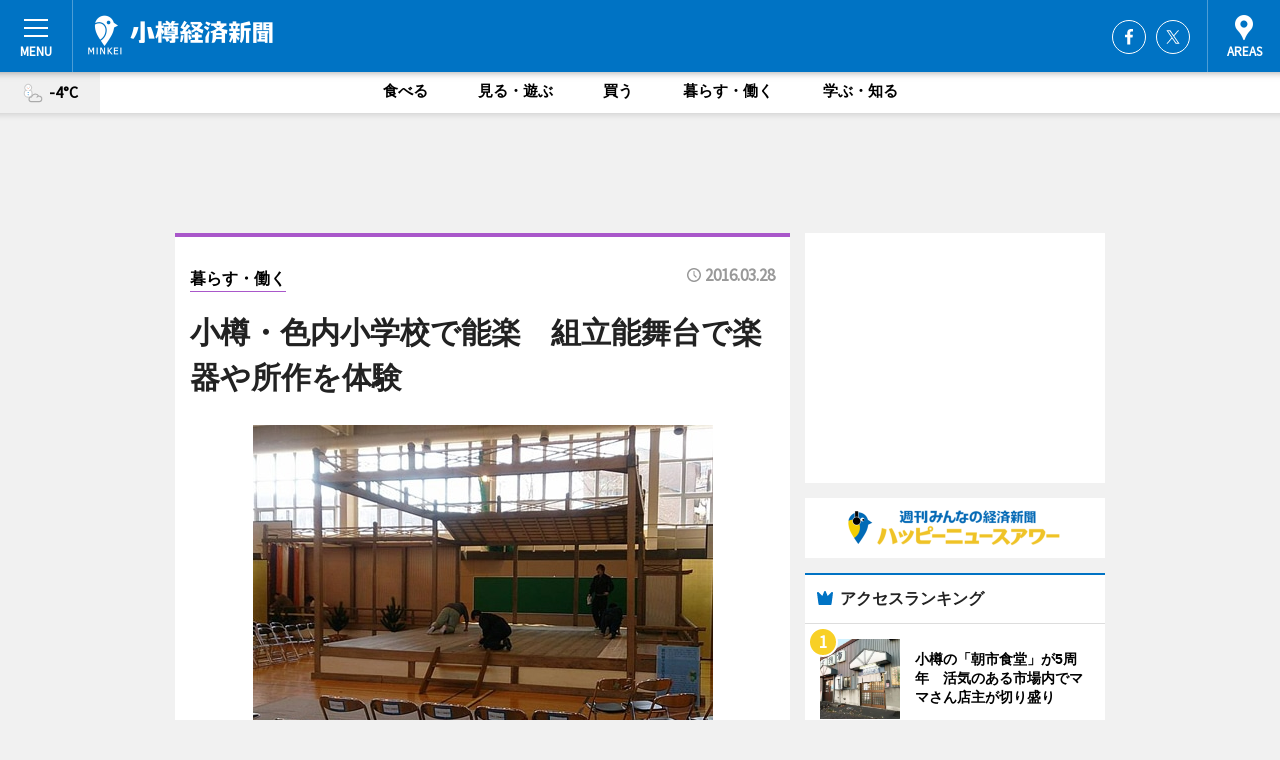

--- FILE ---
content_type: text/html; charset=utf-8
request_url: https://otaru.keizai.biz/headline/498/
body_size: 62147
content:
<!DOCTYPE HTML>
<html>
<head>
<meta http-equiv="Content-Type" content="text/html; charset=utf-8">
<meta name="viewport" content="width=device-width,initial-scale=1,minimum-scale=1,maximum-scale=1,user-scalable=no">
<title>小樽・色内小学校で能楽　組立能舞台で楽器や所作を体験 - 小樽経済新聞</title>

<meta name="keywords" content="小樽,経済,新聞,ニュース,カルチャー">
<meta name="description" content="小樽市立色内小学校（小樽市稲穂5）体育館で3月29日、「能楽連続ゼアミナール～能の楽器について『みんなで能を体験しよう！』」が開催される。">
<meta property="fb:app_id" content="552122104821649">
<meta property="fb:admins" content="100001334499453">
<meta property="og:site_name" content="小樽経済新聞">
<meta property="og:locale" content="ja_JP">
<meta property="og:type" content="article">
<meta name="twitter:card" content="summary_large_image">
<meta name="twitter:site" content="@minkei">
<meta property="og:title" content="小樽・色内小学校で能楽　組立能舞台で楽器や所作を体験">
<meta name="twitter:title" content="小樽・色内小学校で能楽　組立能舞台で楽器や所作を体験">
<link rel="canonical" href="https://otaru.keizai.biz/headline/498/">
<meta property="og:url" content="https://otaru.keizai.biz/headline/498/">
<meta name="twitter:url" content="https://otaru.keizai.biz/headline/498/">
<meta property="og:description" content="小樽市立色内小学校（小樽市稲穂5）体育館で3月29日、「能楽連続ゼアミナール～能の楽器について『みんなで能を体験しよう！』」が開催される。">
<meta name="twitter:description" content="小樽市立色内小学校（小樽市稲穂5）体育館で3月29日、「能楽連続ゼアミナール～能の楽器について『みんなで能を体験しよう！』」が開催される。">
<meta property="og:image" content="https://images.keizai.biz/otaru_keizai/headline/1459097186_photo.jpg">
<meta name="twitter:image" content="https://images.keizai.biz/otaru_keizai/headline/1459097186_photo.jpg">
<link href="https://images.keizai.biz/favicon.ico" rel="shortcut icon">
<link href="https://ex.keizai.biz/common.8.3.0/css.1.0.6/common.min.css?1769289257" rel="stylesheet" type="text/css">
<link href="https://ex.keizai.biz/common.8.3.0/css.1.0.6/single.min.css?1769289257" rel="stylesheet" type="text/css">
<link href="https://otaru.keizai.biz/css/style.css" rel="stylesheet" type="text/css">
<link href="https://ex.keizai.biz/common.8.3.0/css.1.0.6/all.min.css" rel="stylesheet" type="text/css">
<link href="https://fonts.googleapis.com/css?family=Source+Sans+Pro" rel="stylesheet">
<link href="https://cdn.jsdelivr.net/npm/yakuhanjp@3.0.0/dist/css/yakuhanjp.min.css" rel=”preload” as="stylesheet" type="text/css">
<link href="https://ex.keizai.biz/common.8.3.0/css.1.0.6/print.min.css" media="print" rel="stylesheet" type="text/css">
<script>
var microadCompass = microadCompass || {};
microadCompass.queue = microadCompass.queue || [];
</script>
<script charset="UTF-8" src="//j.microad.net/js/compass.js" onload="new microadCompass.AdInitializer().initialize();" async></script>
<script type="text/javascript">
var PWT={};
var pbjs = pbjs || {};
pbjs.que = pbjs.que || [];
var googletag = googletag || {};
googletag.cmd = googletag.cmd || [];
var gptRan = false;
PWT.jsLoaded = function(){
    if(!location.hostname.match(/proxypy.org|printwhatyoulike.com/)){
        loadGPT();
    }
};
var loadGPT = function(){
    if (!gptRan) {
        gptRan = true;
        var gads = document.createElement('script');
        var useSSL = 'https:' == document.location.protocol;
        gads.src = (useSSL ? 'https:' : 'http:') + '//securepubads.g.doubleclick.net/tag/js/gpt.js';
        gads.async = true;
        var node = document.getElementsByTagName('script')[0];
        node.parentNode.insertBefore(gads, node);
        var pbjsEl = document.createElement("script");
        pbjsEl.type = "text/javascript";
        pbjsEl.src = "https://anymind360.com/js/2131/ats.js";
        var pbjsTargetEl = document.getElementsByTagName("head")[0];
        pbjsTargetEl.insertBefore(pbjsEl, pbjsTargetEl.firstChild);
    }
};
setTimeout(loadGPT, 500);
</script>
<script type="text/javascript">
(function() {
var purl = window.location.href;
var url = '//ads.pubmatic.com/AdServer/js/pwt/157255/3019';
var profileVersionId = '';
if(purl.indexOf('pwtv=')>0){
    var regexp = /pwtv=(.*?)(&|$)/g;
    var matches = regexp.exec(purl);
    if(matches.length >= 2 && matches[1].length > 0){
    profileVersionId = '/'+matches[1];
    }
}
var wtads = document.createElement('script');
wtads.async = true;
wtads.type = 'text/javascript';
wtads.src = url+profileVersionId+'/pwt.js';
var node = document.getElementsByTagName('script')[0];
node.parentNode.insertBefore(wtads, node);
})();
</script>
<script>
window.gamProcessed = false;
window.gamFailSafeTimeout = 5e3;
window.reqGam = function () {
    if (!window.gamProcessed) {
        window.gamProcessed = true;
        googletag.cmd.push(function () {
            googletag.pubads().refresh();
        });
    }
};
setTimeout(function () {
    window.reqGam();
}, window.gamFailSafeTimeout);
var googletag = googletag || {};
googletag.cmd = googletag.cmd || [];
googletag.cmd.push(function(){
let issp = false;
let hbSlots = new Array();
let amznSlots = new Array();
const ua = window.navigator.userAgent.toLowerCase();
if (ua.indexOf('iphone') > 0 || ua.indexOf('ipod') > 0 || ua.indexOf('android') > 0 && ua.indexOf('mobile') > 0) {
    issp = true;
}
if (issp === true) {
    amznSlots.push(googletag.defineSlot('/159334285/sp_otaru_header_1st', [[320, 100], [320, 50]], 'div-gpt-ad-1576055139196-0').addService(googletag.pubads()));
    hbSlots.push(googletag.defineSlot('/159334285/sp_otaru_list_1st', [[336, 280], [300, 250], [320, 100], [320, 50], [200, 200], 'fluid'], 'div-gpt-ad-1580717788210-0').addService(googletag.pubads()));
    hbSlots.push(googletag.defineSlot('/159334285/sp_otaru_inarticle', ['fluid', [300, 250], [336, 280], [320, 180], [1, 1]], 'div-gpt-ad-1576055195029-0').addService(googletag.pubads()));
    hbSlots.push(googletag.defineSlot('/159334285/sp_otaru_footer_1st', ['fluid', [300, 250], [336, 280], [320, 100], [320, 50], [200, 200]], 'div-gpt-ad-1576055033248-0').addService(googletag.pubads()));
    hbSlots.push(googletag.defineSlot('/159334285/sp_otaru_footer_2nd', [[300, 250], 'fluid', [336, 280], [320, 180], [320, 100], [320, 50], [200, 200]], 'div-gpt-ad-1576037774006-0').addService(googletag.pubads()));
    hbSlots.push(googletag.defineSlot('/159334285/sp_otaru_footer_3rd', [[300, 250], [336, 280], [320, 100], [320, 50], [200, 200], 'fluid'], 'div-gpt-ad-1576055085577-0').addService(googletag.pubads()));
    hbSlots.push(googletag.defineSlot('/159334285/sp_otaru_overlay', [320, 50], 'div-gpt-ad-1584427815478-0').addService(googletag.pubads()));
    hbSlots.push(googletag.defineSlot('/159334285/sp_otaru_infeed_1st', ['fluid', [320, 100], [300, 100]], 'div-gpt-ad-1580370696425-0').addService(googletag.pubads()));
    hbSlots.push(googletag.defineSlot('/159334285/sp_otaru_infeed_2st', [[300, 100], 'fluid', [320, 100]], 'div-gpt-ad-1580370846543-0').addService(googletag.pubads()));
    hbSlots.push(googletag.defineSlot('/159334285/sp_otaru_infeed_3rd', [[300, 100], 'fluid', [320, 100]], 'div-gpt-ad-1580370937978-0').addService(googletag.pubads()));
} else {
    amznSlots.push(googletag.defineSlot('/159334285/pc_otaru_header_1st', [[728, 90], [750, 100], [970, 90]], 'div-gpt-ad-1576054393576-0').addService(googletag.pubads()));
    amznSlots.push(googletag.defineSlot('/159334285/pc_otaru_right_1st', ['fluid', [300, 250]], 'div-gpt-ad-1576054711791-0').addService(googletag.pubads()));
    hbSlots.push(googletag.defineSlot('/159334285/pc_otaru_right_2nd', ['fluid', [300, 250], [200, 200]], 'div-gpt-ad-1576054772252-0').addService(googletag.pubads()));
    hbSlots.push(googletag.defineSlot('/159334285/pc_otaru_inarticle', ['fluid', [300, 250], [336, 280]], 'div-gpt-ad-1576054895453-0').addService(googletag.pubads()));
    hbSlots.push(googletag.defineSlot('/159334285/pc_otaru_right_3rd', [[300, 250], 'fluid', [300, 600], [160, 600], [200, 200]], 'div-gpt-ad-1576054833870-0').addService(googletag.pubads()));
    amznSlots.push(googletag.defineSlot('/159334285/pc_otaru_left_1st', ['fluid', [300, 250]], 'div-gpt-ad-1576037145616-0'). addService(googletag.pubads()));
    hbSlots.push(googletag.defineSlot('/159334285/pc_otaru_infeed_1st', ['fluid'], 'div-gpt-ad-1580370696425-0').addService(googletag.pubads()));
    hbSlots.push(googletag.defineSlot('/159334285/pc_otaru_infeed_2st', ['fluid'], 'div-gpt-ad-1580370846543-0').addService(googletag.pubads()));
    hbSlots.push(googletag.defineSlot('/159334285/pc_otaru_infeed_3rd', ['fluid'], 'div-gpt-ad-1580370937978-0').addService(googletag.pubads()));
}

const interstitialSlot = googletag.defineOutOfPageSlot('/159334285/otaru_interstitial', googletag.enums.OutOfPageFormat.INTERSTITIAL);
if (interstitialSlot) amznSlots.push(interstitialSlot.addService(googletag.pubads()));
if (!googletag.pubads().isInitialLoadDisabled()) {
    googletag.pubads().disableInitialLoad();
}
googletag.pubads().enableSingleRequest();
googletag.pubads().collapseEmptyDivs();
googletag.enableServices();
googletag.pubads().refresh(amznSlots);
googletag.pubads().addEventListener('slotRequested', function(event) {
var elemId = event.slot.getSlotElementId();
for (var i = 0; i < hbSlots.length; i++) {
    if (hbSlots[i].getSlotElementId() == elemId) {
        window.gamProcessed = true;
    }
}
});
});
</script>
<script async src="//pagead2.googlesyndication.com/pagead/js/adsbygoogle.js"></script>
<script src="https://cdn.gmossp-sp.jp/ads/receiver.js"></script>
<script type="text/javascript">
window._taboola = window._taboola || [];
_taboola.push({article:'auto'});
! function(e, f, u, i) {
if (!document.getElementById(i)) {
e.async = 1;
e.src = u;
e.id = i;
f.parentNode.insertBefore(e, f);
}
}(document.createElement('script'),
document.getElementsByTagName('script')[0],
'//cdn.taboola.com/libtrc/minkeijapan-network/loader.js',
'tb_loader_script');
if (window.performance && typeof window.performance.mark == 'function')
{window.performance.mark('tbl_ic');}
</script>
</head>
<body>

<div id="wrap">
<div id="header">
<div class="inner">
<div id="menuBtn"><span></span></div>
<h1 class="logo"><a href="https://otaru.keizai.biz/">小樽経済新聞</a></h1>
<div id="areasBtn"><span></span></div>
<ul class="sns">
<li class="fb"><a href="https://www.facebook.com/otarukeizai" target="_blank">Facebook</a></li><li class="tw"><a href="https://twitter.com/otarukeizai" target="_blank">Twitter</a></li></ul>
</div>
</div>
<div id="gNavi">
<div id="weather"><a href="https://otaru.keizai.biz/weather/"><img src="https://images.keizai.biz/img/weather/402.svg" alt=""><span>-4°C</span></a></div>
<div class="link">
<ul>
<li><a href="https://otaru.keizai.biz/gourmet/archives/1/">食べる</a></li>
<li><a href="https://otaru.keizai.biz/play/archives/1/">見る・遊ぶ</a></li>
<li><a href="https://otaru.keizai.biz/shopping/archives/1/">買う</a></li>
<li><a href="https://otaru.keizai.biz/life/archives/1/">暮らす・働く</a></li>
<li><a href="https://otaru.keizai.biz/study/archives/1/">学ぶ・知る</a></li>
</ul>
</div>
</div>
<div id="topBnr">
<script>
const spw = 430;
const hbnr = document.createElement('div');
const cbnr = document.createElement('div');
if (screen.width <= spw) {
    hbnr.classList.add("bnrW320");
    cbnr.setAttribute('id', 'div-gpt-ad-1576055139196-0');
} else {
    hbnr.classList.add("bnrWPC");
    cbnr.setAttribute('id', 'div-gpt-ad-1576054393576-0');
}
hbnr.appendChild(cbnr);
document.currentScript.parentNode.appendChild(hbnr);
if (screen.width <= spw) {
    googletag.cmd.push(function() { googletag.display('div-gpt-ad-1576055139196-0'); });
} else {
    googletag.cmd.push(function() { googletag.display('div-gpt-ad-1576054393576-0'); });
}
</script>
</div>

<div id="container">
<div class="contents" id="topBox">
<div class="box life">
<div class="ttl">
<span class="life"><a href="https://otaru.keizai.biz/life/archives/1/">暮らす・働く</a></span>
<time>2016.03.28</time>
<h1>小樽・色内小学校で能楽　組立能舞台で楽器や所作を体験</h1>
</div>
<div class="main">
<img src="https://images.keizai.biz/otaru_keizai/headline/1459097186_photo.jpg" alt="組立能舞台">
<h2>組立能舞台</h2>
</div>
<script>var _puri = "https://otaru.keizai.biz/headline/498/";</script>
<div class="snsArea">
<ul>
<li class="fb"><a href="https://www.facebook.com/share.php?u=https://otaru.keizai.biz/headline/498/" class="popup" target="_blank"></a><span id="fb_count"><p id="fb_count_num">0</p></span></li>
<li class="tw"><a href="https://twitter.com/intent/tweet?url=https://otaru.keizai.biz/headline/498/&text=小樽・色内小学校で能楽　組立能舞台で楽器や所作を体験" class="popup" target="_blank"></a></li>
<li class="line"><a href="https://line.me/R/msg/text/?%E5%B0%8F%E6%A8%BD%E3%83%BB%E8%89%B2%E5%86%85%E5%B0%8F%E5%AD%A6%E6%A0%A1%E3%81%A7%E8%83%BD%E6%A5%BD%E3%80%80%E7%B5%84%E7%AB%8B%E8%83%BD%E8%88%9E%E5%8F%B0%E3%81%A7%E6%A5%BD%E5%99%A8%E3%82%84%E6%89%80%E4%BD%9C%E3%82%92%E4%BD%93%E9%A8%93%0d%0ahttps%3A%2F%2Fotaru.keizai.biz%2Fheadline%2F498%2F" class="popup" target="_blank"></a></li>
<li class="htn"><a href="http://b.hatena.ne.jp/entry/https://otaru.keizai.biz/headline/498/" target="_blank"></a><span id="htn_count">&nbsp;</span></li>
</ul>
</div>
<div class="txt">
<div class="img">
<p>　小樽市立色内小学校（小樽市稲穂5）体育館で3月29日、「能楽連続ゼアミナール～能の楽器について『みんなで能を体験しよう！』」が開催される。</p>
<div class="bnr">
<script>
const _bnr = document.createElement('div');
if (screen.width <= spw) {
  _bnr.setAttribute('id', 'div-gpt-ad-1576055195029-0');
} else {
  _bnr.setAttribute('id', 'div-gpt-ad-1576054895453-0');
}
document.currentScript.parentNode.appendChild(_bnr);
if (screen.width <= spw) {
  googletag.cmd.push(function() { googletag.display('div-gpt-ad-1576055195029-0'); });
} else {
  googletag.cmd.push(function() { googletag.display('div-gpt-ad-1576054895453-0'); });
}
</script>
<span>［広告］</span></div>
<p>　今年度で閉校となる同校の体育館に「組立能舞台」を設置して行われる同事業。主催は、旧岡崎家能舞台を生かす会。能で使用される楽器の演奏を鑑賞するだけでなく、能で使用される楽器の演奏や所作（しょさ）を実際に体験することができるほか、能面の作り方を解説する「能面講話」も行われる。</p>
<p>　開催時間は14時（開場は13時30分）～16時。入場無料。事前申し込みは不要。参加者は、白い靴下、または、白足袋を持参（会場で履き替えること）。</p>
</div>
</div>
<ul class="btnList article">
<li class="send"><a href="https://otaru.keizai.biz/mapnews/498/">地図を見る</a></li>
</ul>
</div>
<div class="box">
<ul class="thumb related">
<li>
<a href="http://sakae.keizai.biz/headline/2322/">
<div class="img"><img src="https://images.keizai.biz/sakae_keizai/thumbnail/1457492331_mini.jpg" alt=""></div>
<div class="relbox">
<h3>名古屋能楽堂で「ジプシー音楽」 フランス人による落語、パリ発マイムと共演（サカエ経済新聞）</h3>
<small>サカエ経済新聞</small>
</div>
</a>
</li>
<li>
<a href="http://chofu.keizai.biz/headline/1976/">
<div class="img"><img src="https://images.keizai.biz/chofu_keizai/thumbnail/1453089995_mini.jpg" alt=""></div>
<div class="relbox">
<h3>狛江でお茶席体験 20周年記念で若手能楽師「能」体験も（調布経済新聞）</h3>
<small>調布経済新聞</small>
</div>
</a>
</li>
</ul>
<ul class="thumb related nb">
<li>
<a href="http://nakano.keizai.biz/headline/860/">
<div class="img"><img src="https://images.keizai.biz/nakano_keizai/thumbnail/1452033581_mini.jpg" alt=""></div>
<div class="relbox">
<h3>なかのZEROで新春能 小島英明さん「橋弁慶」、野村萬斎さんの狂言も（中野経済新聞）</h3>
<small>中野経済新聞</small>
</div>
</a>
</li>
<li>
<a href="http://nakano.keizai.biz/headline/849/">
<div class="img"><img src="https://images.keizai.biz/nakano_keizai/thumbnail/1450091074_mini.jpg" alt=""></div>
<div class="relbox">
<h3>東中野の梅若能楽会館で「音楽狂言」 スイスの現代音楽と日本の狂言がコラボ（中野経済新聞）</h3>
<small>中野経済新聞</small>
</div>
</a>
</li>
</ul>
<ul class="thumb related nb">
<li class="link"><div class="sdbox"><a href="http://kagamiita.cocolog-nifty.com/blog/2016/03/post-5390.html" target="_blank" class="win">旧岡崎家能舞台を生かす会</a></div></li>
</ul>
<ul class="snsList">
<li>
<a href="https://twitter.com/share" class="twitter-share-button popup" data-url="https://otaru.keizai.biz/headline/498/" data-text="小樽・色内小学校で能楽　組立能舞台で楽器や所作を体験" data-lang="ja"></a><script>!function(d,s,id){var js,fjs=d.getElementsByTagName(s)[0],p='https';if(!d.getElementById(id)){js=d.createElement(s);js.id=id;js.src=p+'://platform.twitter.com/widgets.js';fjs.parentNode.insertBefore(js,fjs);}}(document, 'script', 'twitter-wjs');</script>
</li>
<li>
<div id="fb-root"></div>
<script async defer crossorigin="anonymous" src="https://connect.facebook.net/ja_JP/sdk.js#xfbml=1&version=v9.0&appId=552122104821649&autoLogAppEvents=1" nonce="mlP5kZZA"></script>
<div class="fb-share-button" data-href="https://otaru.keizai.biz/headline/498/" data-layout="button_count" data-size="small"><a target="_blank" href="https://www.facebook.com/sharer/sharer.php?u=https%3A%2F%2Fotaru.keizai.biz%2Fheadline%2F498%2F&amp;src=sdkpreparse" class="fb-xfbml-parse-ignore">シェア</a></div>
</li>
<li>
<div class="line-it-button" data-lang="ja" data-type="share-a" data-url="https://otaru.keizai.biz/headline/498/" style="display: none;"></div>
<script src="https://d.line-scdn.net/r/web/social-plugin/js/thirdparty/loader.min.js" async="async" defer="defer"></script>
</li>
<li>
<a href="http://b.hatena.ne.jp/entry/" class="hatena-bookmark-button" data-hatena-bookmark-layout="basic-label-counter" data-hatena-bookmark-lang="ja" data-hatena-bookmark-height="20" title="はてなブックマークに追加"><img src="https://b.st-hatena.com/images/entry-button/button-only@2x.png" alt="はてなブックマークに追加" width="20" height="20" style="border: none;" /></a><script type="text/javascript" src="https://b.st-hatena.com/js/bookmark_button.js" charset="utf-8" async="async"></script>
</li>
</ul>
<div class="pager">
<ul>
<li class="prev"><a href="https://otaru.keizai.biz/headline/497/"><span>前の記事</span></a></li><li class="next"><a href="https://otaru.keizai.biz/headline/499/"><span>次の記事</span></a></li></ul>
</div>
</div>
</div>
<div class="box" style="text-align: center;">
<div id="middleBnr" class="box bnr">
<script>
if (screen.width <= spw) {
    const _cMiddleBnr = document.createElement('div');
    _cMiddleBnr.setAttribute('id', 'div-gpt-ad-1580717788210-0');
    document.currentScript.parentNode.appendChild(_cMiddleBnr);
    googletag.cmd.push(function() { googletag.display('div-gpt-ad-1580717788210-0'); });
}
</script>

</div>
</div>
<div id="info">
<div id="category">

<div class="box latestnews">
<div class="ttl"><h2>最新ニュース</h2></div>
<div class="thumbA">
<a href="https://otaru.keizai.biz/headline/913/">
<div class="img">
<img src="https://images.keizai.biz/otaru_keizai/headline/1747656922_photo.jpg" alt="">
</div>
<span>学ぶ・知る</span>
<h3>小樽で学生ジャズプレーヤー限定ライブ　最年少は小2のソロピアニスト</h3>
<p>小樽八角屋堺町店2階（小樽市堺町1）で5月25日、学生ジャズプレーヤー限定ライブ「TINY JAZZ STEPS（タイニージャズステップス）」が開催される。</p>
</a>
</div>
<ul class="thumbC">
<li>
<a href="https://otaru.keizai.biz/headline/912/">
<div class="img">
<img src="https://images.keizai.biz/otaru_keizai/thumbnail/1747395731_mini.jpg" alt="">
</div>
<div class="block">
<span>食べる</span><h3>小樽でウニ漁解禁　朝市に「ムラサキ」ずらり、「バフン」は今年も高値</h3>
</div>
</a>
</li>
<li>
<a href="https://otaru.keizai.biz/headline/911/">
<div class="img">
<img src="https://images.keizai.biz/otaru_keizai/thumbnail/1741004628_mini.jpg" alt="">
</div>
<div class="block">
<span>見る・遊ぶ</span><h3>小樽で学生ジャズプレーヤーが限定ライブ　プロ奏者交え6時間で30曲演奏</h3>
</div>
</a>
</li>
<li>
<a href="https://otaru.keizai.biz/headline/910/">
<div class="img">
<img src="https://images.keizai.biz/otaru_keizai/thumbnail/1738051825_mini.jpg" alt="">
</div>
<div class="block">
<span>見る・遊ぶ</span><h3>小樽で学生ジャズプレーヤー限定ライブ　小学生から大学生まで7組が出演</h3>
</div>
</a>
</li>
<li>
<a href="https://otaru.keizai.biz/headline/909/">
<div class="img">
<img src="https://images.keizai.biz/otaru_keizai/thumbnail/1730378071_mini.jpg" alt="">
</div>
<div class="block">
<span>食べる</span><h3>小樽にフード・物品デリバリーサービス「ウォルト」　北海道内6カ所目</h3>
</div>
</a>
</li>
<li>
<a href="https://otaru.keizai.biz/headline/908/">
<div class="img">
<img src="https://images.keizai.biz/otaru_keizai/thumbnail/1715870264_mini.jpg" alt="">
</div>
<div class="block">
<span>食べる</span><h3>小樽でウニ漁解禁　朝市に「ムラサキ」ズラリ、「バフン」まだ高根の花</h3>
</div>
</a>
</li>
<li id="_ads">
<div id='div-gpt-ad-1580370696425-0'>
<script>
googletag.cmd.push(function() { googletag.display('div-gpt-ad-1580370696425-0'); });
</script>
</div>
</li>

</ul>
<div class="more"><a href="https://otaru.keizai.biz/headline/archives/1/"><span>もっと見る</span></a></div>
</div>
<div class="box">
<div id="taboola-below-article-thumbnails"></div>
<script type="text/javascript">
window._taboola = window._taboola || [];
_taboola.push({
mode: 'thumbnails-a',
container: 'taboola-below-article-thumbnails',
placement: 'Below Article Thumbnails',
target_type: 'mix'
});
</script>
</div>
<div class="box study">
<div class="ttl"><h2>学ぶ・知る</h2></div>
<div class="thumbA">
<a href="https://otaru.keizai.biz/headline/913/">
<div class="img"><img class="lazy" src="https://images.keizai.biz/img/extras/noimage.png" data-src="https://images.keizai.biz/otaru_keizai/headline/1747656922_photo.jpg" alt=""></div>
<span>学ぶ・知る</span>
<h3>小樽で学生ジャズプレーヤー限定ライブ　最年少は小2のソロピアニスト</h3>
<p>小樽八角屋堺町店2階（小樽市堺町1）で5月25日、学生ジャズプレーヤー限定ライブ「TINY JAZZ STEPS（タイニージャズステップス）」が開催される。</p>
</a>
</div>
<ul class="thumbC">
<li>
<a href="https://otaru.keizai.biz/headline/912/">
<div class="img"><img class="lazy" src="https://images.keizai.biz/img/extras/noimage.png" data-src="https://images.keizai.biz/otaru_keizai/headline/1747395731.jpg" alt=""></div>
<div class="block">
<span>学ぶ・知る</span>
<h3>小樽でウニ漁解禁　朝市に「ムラサキ」ずらり、「バフン」は今年も高値</h3>
</div>
</a>
</li>
<li>
<a href="https://otaru.keizai.biz/headline/911/">
<div class="img"><img class="lazy" src="https://images.keizai.biz/img/extras/noimage.png" data-src="https://images.keizai.biz/otaru_keizai/headline/1741004628.jpg" alt=""></div>
<div class="block">
<span>学ぶ・知る</span>
<h3>小樽で学生ジャズプレーヤーが限定ライブ　プロ奏者交え6時間で30曲演奏</h3>
</div>
</a>
</li>
<li>
<a href="https://otaru.keizai.biz/headline/910/">
<div class="img"><img class="lazy" src="https://images.keizai.biz/img/extras/noimage.png" data-src="https://images.keizai.biz/otaru_keizai/headline/1738051825.jpg" alt=""></div>
<div class="block">
<span>学ぶ・知る</span>
<h3>小樽で学生ジャズプレーヤー限定ライブ　小学生から大学生まで7組が出演</h3>
</div>
</a>
</li>
<li id="_ads15">
<div id='div-gpt-ad-1580370846543-0'>
<script>
googletag.cmd.push(function() { googletag.display('div-gpt-ad-1580370846543-0'); });
</script>
</div>
</li>

</ul>
<div class="more"><a href="https://otaru.keizai.biz/study/archives/1/"><span>もっと見る</span></a></div>
</div>
<script>
if (screen.width <= spw) {
    const _bnr = document.createElement('div');
    const _cbnr = document.createElement('div');
    _bnr.classList.add('box', 'oauth', 'sp');
    _cbnr.setAttribute('id', 'div-gpt-ad-1580370696425-0');
    _bnr.appendChild(_cbnr);
    document.currentScript.parentNode.appendChild(_bnr);
    googletag.cmd.push(function() { googletag.display('div-gpt-ad-1580370696425-0'); });
}
</script>
<div class="box gourmet">
<div class="ttl"><h2>食べる</h2></div>
<div class="thumbA">
<a href="https://otaru.keizai.biz/headline/912/">
<div class="img"><img class="lazy" src="https://images.keizai.biz/img/extras/noimage.png" data-src="https://images.keizai.biz/otaru_keizai/headline/1747395731_photo.jpg" alt=""></div>
<span>食べる</span>
<h3>小樽でウニ漁解禁　朝市に「ムラサキ」ずらり、「バフン」は今年も高値</h3>
<p>小樽で5月15日、ウニ漁が解禁となった。</p>
</a>
</div>
<ul class="thumbC">
<li>
<a href="https://otaru.keizai.biz/headline/909/">
<div class="img"><img class="lazy" src="https://images.keizai.biz/img/extras/noimage.png" data-src="https://images.keizai.biz/otaru_keizai/headline/1730378071.jpg" alt=""></div>
<div class="block">
<span>食べる</span>
<h3>小樽にフード・物品デリバリーサービス「ウォルト」　北海道内6カ所目</h3>
</div>
</a>
</li>
<li>
<a href="https://otaru.keizai.biz/headline/908/">
<div class="img"><img class="lazy" src="https://images.keizai.biz/img/extras/noimage.png" data-src="https://images.keizai.biz/otaru_keizai/headline/1715870264.jpg" alt=""></div>
<div class="block">
<span>食べる</span>
<h3>小樽でウニ漁解禁　朝市に「ムラサキ」ズラリ、「バフン」まだ高根の花</h3>
</div>
</a>
</li>
<li>
<a href="https://otaru.keizai.biz/headline/906/">
<div class="img"><img class="lazy" src="https://images.keizai.biz/img/extras/noimage.png" data-src="https://images.keizai.biz/otaru_keizai/headline/1684237597.jpg" alt=""></div>
<div class="block">
<span>食べる</span>
<h3>小樽でウニ漁解禁　朝市に「ムラサキ」ズラリ</h3>
</div>
</a>
</li>
<li id="_ads25">
<div id='div-gpt-ad-1580370937978-0'>
<script>
googletag.cmd.push(function() { googletag.display('div-gpt-ad-1580370937978-0'); });
</script>
</div>
</li>

</ul>
<div class="more"><a href="https://otaru.keizai.biz/gourmet/archives/1/"><span>もっと見る</span></a></div>
</div>
<script>
if (screen.width <= spw) {
    const _bnr = document.createElement('div');
    const _cbnr = document.createElement('div');
    _bnr.classList.add('rb', 'sp');
    _cbnr.setAttribute('id', 'div-gpt-ad-1576037774006-0');
    _bnr.appendChild(_cbnr);
    document.currentScript.parentNode.appendChild(_bnr);
    googletag.cmd.push(function() { googletag.display('div-gpt-ad-1576037774006-0'); });
}
</script>
<div class="box play">
<div class="ttl"><h2>見る・遊ぶ</h2></div>
<div class="thumbA">
<a href="https://otaru.keizai.biz/headline/911/">
<div class="img"><img class="lazy" src="https://images.keizai.biz/img/extras/noimage.png" data-src="https://images.keizai.biz/otaru_keizai/headline/1741004628_photo.jpg" alt=""></div>
<span>見る・遊ぶ</span>
<h3>小樽で学生ジャズプレーヤーが限定ライブ　プロ奏者交え6時間で30曲演奏</h3>
<p>小樽の飲食店「小樽八角屋 堺町店」（小樽市堺町1）2階で2月24日、学生ジャズプレーヤー限定ライブ「TINY JAZZ STEPS（タイニー・ジャズ・ステップス）」が行われた。</p>
</a>
</div>
<ul class="thumbC">
<li>
<a href="https://otaru.keizai.biz/headline/910/">
<div class="img"><img class="lazy" src="https://images.keizai.biz/img/extras/noimage.png" data-src="https://images.keizai.biz/otaru_keizai/headline/1738051825.jpg" alt=""></div>
<div class="block">
<span>見る・遊ぶ</span>
<h3>小樽で学生ジャズプレーヤー限定ライブ　小学生から大学生まで7組が出演</h3>
</div>
</a>
</li>
<li>
<a href="https://otaru.keizai.biz/headline/904/">
<div class="img"><img class="lazy" src="https://images.keizai.biz/img/extras/noimage.png" data-src="https://images.keizai.biz/otaru_keizai/headline/1666786059.jpg" alt=""></div>
<div class="block">
<span>見る・遊ぶ</span>
<h3>小樽の商店街でハロウィーンイベント　地域活性化目指す</h3>
</div>
</a>
</li>
<li>
<a href="https://otaru.keizai.biz/headline/903/">
<div class="img"><img class="lazy" src="https://images.keizai.biz/img/extras/noimage.png" data-src="https://images.keizai.biz/otaru_keizai/headline/1658494302.jpg" alt=""></div>
<div class="block">
<span>見る・遊ぶ</span>
<h3>おたる潮まつりで「ポケモン GO」ドローンショー　ライブ配信も</h3>
</div>
</a>
</li>
<li>
<a href="https://otaru.keizai.biz/headline/899/">
<div class="img"><img class="lazy" src="https://images.keizai.biz/img/extras/noimage.png" data-src="https://images.keizai.biz/otaru_keizai/headline/1652789467.jpg" alt=""></div>
<div class="block">
<span>見る・遊ぶ</span>
<h3>小樽でウニ漁解禁　朝市に「バフン」「ムラサキ」ズラリ</h3>
</div>
</a>
</li>

</ul>
<div class="more"><a href="https://otaru.keizai.biz/play/archives/1/"><span>もっと見る</span></a></div>
</div>
<script>
if (screen.width <= spw) {
    const _bnr = document.createElement('div');
    const _cbnr = document.createElement('div');
    _bnr.classList.add('rb', 'sp', 'thd');
    _cbnr.setAttribute('id', 'div-gpt-ad-1576055085577-0');
    _bnr.appendChild(_cbnr);
    document.currentScript.parentNode.appendChild(_bnr);
    googletag.cmd.push(function() { googletag.display('div-gpt-ad-1576055085577-0'); });
}
</script>
<div class="box shopping hdSP">
<div class="ttl"><h2>買う</h2></div>
<div class="thumbA">
<a href="https://otaru.keizai.biz/headline/909/">
<div class="img"><img class="lazy" src="https://images.keizai.biz/img/extras/noimage.png" data-src="https://images.keizai.biz/otaru_keizai/headline/1730378071_photo.jpg" alt=""></div>
<span>買う</span>
<h3>小樽にフード・物品デリバリーサービス「ウォルト」　北海道内6カ所目</h3>
<p>「Wolt Japan（ウォルト ジャパン）」（東京都渋谷区）が11月6日、小樽市内でフード・物品デリバリーサービス事業を始める。</p>
</a>
</div>
<ul class="thumbC">
<li>
<a href="https://otaru.keizai.biz/headline/905/">
<div class="img"><img class="lazy" src="https://images.keizai.biz/img/extras/noimage.png" data-src="https://images.keizai.biz/otaru_keizai/headline/1668001040.jpg" alt=""></div>
<div class="block">
<span>買う</span>
<h3>小樽の「朝市食堂」が5周年　活気のある市場内でママさん店主が切り盛り</h3>
</div>
</a>
</li>
<li>
<a href="https://otaru.keizai.biz/headline/904/">
<div class="img"><img class="lazy" src="https://images.keizai.biz/img/extras/noimage.png" data-src="https://images.keizai.biz/otaru_keizai/headline/1666786059.jpg" alt=""></div>
<div class="block">
<span>買う</span>
<h3>小樽の商店街でハロウィーンイベント　地域活性化目指す</h3>
</div>
</a>
</li>
<li>
<a href="https://otaru.keizai.biz/headline/900/">
<div class="img"><img class="lazy" src="https://images.keizai.biz/img/extras/noimage.png" data-src="https://images.keizai.biz/otaru_keizai/headline/1654996201.jpg" alt=""></div>
<div class="block">
<span>買う</span>
<h3>小樽発「ジンギス缶」が「味付ジンギスカングランプリ」特別賞　革新性評価</h3>
</div>
</a>
</li>
<li>
<a href="https://otaru.keizai.biz/headline/895/">
<div class="img"><img class="lazy" src="https://images.keizai.biz/img/extras/noimage.png" data-src="https://images.keizai.biz/otaru_keizai/headline/1651148838.jpg" alt=""></div>
<div class="block">
<span>買う</span>
<h3>小樽・天狗山で夏季営業開始　熱気球など新コンテンツも</h3>
</div>
</a>
</li>

</ul>
<div class="more"><a href="https://otaru.keizai.biz/shopping/archives/1/"><span>もっと見る</span></a></div>
</div>
<div class="box life hdSP">
<div class="ttl"><h2>暮らす・働く</h2></div>
<div class="thumbA">
<a href="https://otaru.keizai.biz/headline/909/">
<div class="img"><img class="lazy" src="https://images.keizai.biz/img/extras/noimage.png" data-src="https://images.keizai.biz/otaru_keizai/headline/1730378071_photo.jpg" alt=""></div>
<span>暮らす・働く</span>
<h3>小樽にフード・物品デリバリーサービス「ウォルト」　北海道内6カ所目</h3>
<p>「Wolt Japan（ウォルト ジャパン）」（東京都渋谷区）が11月6日、小樽市内でフード・物品デリバリーサービス事業を始める。</p>
</a>
</div>
<ul class="thumbC">
<li>
<a href="https://otaru.keizai.biz/headline/901/">
<div class="img"><img class="lazy" src="https://images.keizai.biz/img/extras/noimage.png" data-src="https://images.keizai.biz/otaru_keizai/headline/1655204877.jpg" alt=""></div>
<div class="block">
<span>暮らす・働く</span>
<h3>小樽ゆかりの「北前船」日本遺産を巡る使節団　交流や調査を通じ地域活性化図る</h3>
</div>
</a>
</li>
<li>
<a href="https://otaru.keizai.biz/headline/898/">
<div class="img"><img class="lazy" src="https://images.keizai.biz/img/extras/noimage.png" data-src="https://images.keizai.biz/otaru_keizai/headline/1652772954.jpg" alt=""></div>
<div class="block">
<span>暮らす・働く</span>
<h3>小樽の写真現像所が20周年　培った技術で地域に貢献</h3>
</div>
</a>
</li>
<li>
<a href="https://otaru.keizai.biz/headline/887/">
<div class="img"><img class="lazy" src="https://images.keizai.biz/img/extras/noimage.png" data-src="https://images.keizai.biz/otaru_keizai/headline/1644125001.jpg" alt=""></div>
<div class="block">
<span>暮らす・働く</span>
<h3>小樽堺町通り商店街で北京オリンピック応援企画　飲食店7店が特別メニュー提供　</h3>
</div>
</a>
</li>
<li>
<a href="https://otaru.keizai.biz/headline/886/">
<div class="img"><img class="lazy" src="https://images.keizai.biz/img/extras/noimage.png" data-src="https://images.keizai.biz/otaru_keizai/headline/1643962863.jpg" alt=""></div>
<div class="block">
<span>暮らす・働く</span>
<h3>「小樽コンシェルジュ」募集　「ミスおたる」から名称変更、既婚者も応募可能に</h3>
</div>
</a>
</li>
</ul>
<div class="more"><a href="https://otaru.keizai.biz/life/archives/1/"><span>もっと見る</span></a></div>
</div>
</div>
<div id="sideCategory">
<div class="side">
<div class="box news">
<div class="ttl"><h3>みん経トピックス</h3></div>
<ul>
<li><a href="http://hirosaki.keizai.biz/headline/2669/"><h4>弘前の住宅街に「シソンヌじろうさんの顔」雪像　陶芸家が作成</h4><small>弘前経済新聞</small></a></li>
<li><a href="http://sendai.keizai.biz/headline/4342/"><h4>ホテル白萩で「伊達な学校給食フェア」　県内5市町の地場産物使った献立提供</h4><small>仙台経済新聞</small></a></li>
<li><a href="http://sumida.keizai.biz/headline/1548/"><h4>両国国技館で大相撲観戦ツアーに16人　立行司・木村庄之助親方の講話も</h4><small>すみだ経済新聞</small></a></li>
<li><a href="http://nagasaki.keizai.biz/headline/2465/"><h4>長崎のもざき恐竜パークで水仙が見頃　間もなく「水仙まつり」も開催へ</h4><small>長崎経済新聞</small></a></li>
<li><a href="http://fukui.keizai.biz/headline/1402/"><h4>福井に宮大工建築の宿泊施設　日本家屋の質感、訪日観光客にアピール</h4><small>福井経済新聞</small></a></li>
</ul>
</div>

<script>
if (screen.width > spw) {
    const _middleBnr = document.createElement('div');
    const _cMiddleBnr = document.createElement('div');
    _middleBnr.classList.add('box', 'rec');
    _cMiddleBnr.setAttribute('id', 'div-gpt-ad-1576037145616-0');
    _middleBnr.appendChild(_cMiddleBnr);
    document.currentScript.parentNode.appendChild(_middleBnr);
    googletag.cmd.push(function() { googletag.display('div-gpt-ad-1576037145616-0'); });
}
</script>
<script async src="https://yads.c.yimg.jp/js/yads-async.js"></script>
<div class="box yads">
<div id="yad"></div>
<script>
window.YJ_YADS = window.YJ_YADS || { tasks: [] };
if (screen.width <= 750) {
    _yads_ad_ds = '46046_265960';
} else {
    _yads_ad_ds = '12295_268899';
}
window.YJ_YADS.tasks.push({
    yads_ad_ds : _yads_ad_ds,
    yads_parent_element : 'yad'
});
</script>
</div>
</div>
</div>
</div>
<div id="side">
<div class="side top">

<script>
const _recBnr = document.createElement('div');
if (screen.width > spw) {
    const _recCbnr = document.createElement('div');
    _recBnr.setAttribute('id', 'recBanner');
    _recBnr.classList.add('box');
    _recBnr.style.marginTop = '0';
    _recBnr.style.height = '250px';
    _recCbnr.style.height = '250px';
    _recCbnr.setAttribute('id', 'div-gpt-ad-1576054711791-0');
    _recBnr.appendChild(_recCbnr);
    document.currentScript.parentNode.appendChild(_recBnr);
    googletag.cmd.push(function() { googletag.display('div-gpt-ad-1576054711791-0'); });
} else {
    _recBnr.style.marginTop = '-15px';
    document.currentScript.parentNode.appendChild(_recBnr);
}
</script>





<div class="box partner">
<a href="https://minkei.net/radio/" target="_blank"><img src="https://images.keizai.biz/img/banners/happynewshour.png" width="300" height="55" alt="週刊みんなの経済新聞 ハッピーニュースアワー">
</a>
</div>

<div class="box thumb rank">
<div class="ttl"><h3>アクセスランキング</h3></div>
<ul>
<li class="gourmet">
<a href="https://otaru.keizai.biz/headline/905/">
<div class="img"><img src="https://images.keizai.biz/otaru_keizai/headline/1668001040.jpg" alt=""></div>
<div class="sdbox">
<h4>小樽の「朝市食堂」が5周年　活気のある市場内でママさん店主が切り盛り</h4>
</div>
</a>
</li>
<li class="play">
<a href="https://otaru.keizai.biz/headline/903/">
<div class="img"><img src="https://images.keizai.biz/otaru_keizai/headline/1658494302.jpg" alt=""></div>
<div class="sdbox">
<h4>おたる潮まつりで「ポケモン GO」ドローンショー　ライブ配信も</h4>
</div>
</a>
</li>
<li class="life">
<a href="https://otaru.keizai.biz/headline/901/">
<div class="img"><img src="https://images.keizai.biz/otaru_keizai/headline/1655204877.jpg" alt=""></div>
<div class="sdbox">
<h4>小樽ゆかりの「北前船」日本遺産を巡る使節団　交流や調査を通じ地域活性化図る</h4>
</div>
</a>
</li>
<li class="gourmet">
<a href="https://otaru.keizai.biz/headline/906/">
<div class="img"><img src="https://images.keizai.biz/otaru_keizai/headline/1684237597.jpg" alt=""></div>
<div class="sdbox">
<h4>小樽でウニ漁解禁　朝市に「ムラサキ」ズラリ</h4>
</div>
</a>
</li>
<li class="gourmet">
<a href="https://otaru.keizai.biz/headline/900/">
<div class="img"><img src="https://images.keizai.biz/otaru_keizai/headline/1654996201.jpg" alt=""></div>
<div class="sdbox">
<h4>小樽発「ジンギス缶」が「味付ジンギスカングランプリ」特別賞　革新性評価</h4>
</div>
</a>
</li>
</ul>
<div class="more"><a href="https://otaru.keizai.biz/access/"><span>もっと見る</span></a></div>
</div>
<script>
if (screen.width <= spw) {
    const _bnr = document.createElement('div');
    const _cbnr = document.createElement('div');
    _bnr.classList.add('box', 'oauth', 'sp');
    _cbnr.setAttribute('id', 'div-gpt-ad-1576055033248-0');
    _bnr.appendChild(_cbnr);
    document.currentScript.parentNode.appendChild(_bnr);
    googletag.cmd.push(function() { googletag.display('div-gpt-ad-1576055033248-0'); });
}
</script>
<div class="box thumb photo">
<div class="ttl"><h3>フォトフラッシュ</h3></div>
<div class="thumbPhoto">
<a href="https://otaru.keizai.biz/photoflash/738/">
<div class="img"><img src="https://images.keizai.biz/otaru_keizai/photonews/1747656688_b.jpg" alt=""></div>
<div class="txt"><p>小学校2年生ソロピアニストの津田弦汰さん</p></div>
</a>
</div>
<ul>
<li>
<a href="https://otaru.keizai.biz/photoflash/737/">
<div class="img"><img src="https://images.keizai.biz/otaru_keizai/photonews/1747395472.jpg" alt=""></div>
<div class="sdbox">
<h4>「小樽産ウニ丼（赤白）」</h4>
</div>
</a>
</li>
<li>
<a href="https://otaru.keizai.biz/photoflash/736/">
<div class="img"><img src="https://images.keizai.biz/otaru_keizai/photonews/1741004206.jpg" alt=""></div>
<div class="sdbox">
<h4>盛り上がるライブ会場の様子</h4>
</div>
</a>
</li>
<li>
<a href="https://otaru.keizai.biz/photoflash/735/">
<div class="img"><img src="https://images.keizai.biz/otaru_keizai/photonews/1715870153.jpg" alt=""></div>
<div class="sdbox">
<h4>「小樽産ウニ丼（白）」</h4>
</div>
</a>
</li>
<li>
<a href="https://otaru.keizai.biz/photoflash/734/">
<div class="img"><img src="https://images.keizai.biz/otaru_keizai/photonews/1698839780.jpg" alt=""></div>
<div class="sdbox">
<h4>梁川通りの様子</h4>
</div>
</a>
</li>
</ul>
<div class="more"><a href="https://otaru.keizai.biz/photoflash/archives/1/"><span>もっと見る</span></a></div>
</div>
<script>
if (screen.width > spw) {
    const _bnr = document.createElement('div');
    const _cbnr = document.createElement('div');
    _bnr.classList.add('box', 'oauth');
    _cbnr.setAttribute('id', 'div-gpt-ad-1576054772252-0');
    _bnr.appendChild(_cbnr);
    document.currentScript.parentNode.appendChild(_bnr);
    googletag.cmd.push(function() { googletag.display('div-gpt-ad-1576054772252-0'); });
}
</script>
<div class="box thumb world">
<div class="ttl"><h3>ワールドフォトニュース</h3></div>
<div class="thumbPhoto">
<a href="https://otaru.keizai.biz/gpnews/1673251/">
<div class="img"><img src="https://images.keizai.biz/img/gp/m0089143509.jpg" alt=""></div>
<div class="txt"><p>大坂、３回戦を棄権</p></div>
</a>
</div>
<ul>
<li>
<a href="https://otaru.keizai.biz/gpnews/1673224/">
<div class="img"><img src="https://images.keizai.biz/img/gp/s0089142923.jpg" alt=""></div>
<div class="sdbox">
<h4>古都・奈良を彩る若草山の山焼き</h4>
</div>
</a>
</li>
<li>
<a href="https://otaru.keizai.biz/gpnews/1673223/">
<div class="img"><img src="https://images.keizai.biz/img/gp/s0089141998.jpg" alt=""></div>
<div class="sdbox">
<h4>首相、赤字国債の発行否定</h4>
</div>
</a>
</li>
<li>
<a href="https://otaru.keizai.biz/gpnews/1673198/">
<div class="img"><img src="https://images.keizai.biz/img/gp/s0089141603.jpg" alt=""></div>
<div class="sdbox">
<h4>軍制服組トップら調査</h4>
</div>
</a>
</li>
<li>
<a href="https://otaru.keizai.biz/gpnews/1673197/">
<div class="img"><img src="https://images.keizai.biz/img/gp/s0089141499.jpg" alt=""></div>
<div class="sdbox">
<h4>三浦が男子ＳＰ首位</h4>
</div>
</a>
</li>
</ul>
<div class="more"><a href="https://otaru.keizai.biz/gpnews/archives/1/"><span>もっと見る</span></a></div>
</div>
</div>
<script>
if (screen.width > spw) {
    const _bnr = document.createElement('div');
    const _cbnr = document.createElement('div');
    _bnr.classList.add('rb');
    _cbnr.setAttribute('id', 'div-gpt-ad-1576054833870-0');
    _bnr.appendChild(_cbnr);
    document.currentScript.parentNode.appendChild(_bnr);
    googletag.cmd.push(function() { googletag.display('div-gpt-ad-1576054833870-0'); });
}
</script>
</div>
</div>
</div>
<div id="areas">
<div class="bg"></div>
<div class="inner">
<div class="hLogo"><a href="https://minkei.net/">みんなの経済新聞ネットワーク</a></div>
<div class="over">
<div class="box">
<div class="ttl">エリア一覧</div>
<div class="btn">北海道・東北</div>
<ul class="list">
<li><a href="https://kitami.keizai.biz/">北見</a></li>
<li><a href="https://asahikawa.keizai.biz/">旭川</a></li>
<li><a href="https://otaru.keizai.biz/">小樽</a></li>
<li><a href="https://sapporo.keizai.biz/">札幌</a></li>
<li><a href="https://hakodate.keizai.biz/">函館</a></li>
<li><a href="https://aomori.keizai.biz/">青森</a></li>
<li><a href="https://hirosaki.keizai.biz/">弘前</a></li>
<li><a href="https://hachinohe.keizai.biz/">八戸</a></li>
<li><a href="https://morioka.keizai.biz/">盛岡</a></li>
<li><a href="https://sendai.keizai.biz/">仙台</a></li>
<li><a href="https://akita.keizai.biz/">秋田</a></li>
<li><a href="https://yokote.keizai.biz/">横手</a></li>
<li><a href="https://daisen.keizai.biz/">大仙</a></li>
<li><a href="https://fukushima.keizai.biz/">福島</a></li>
</ul>
<div class="btn">関東</div>
<ul class="list">
<li><a href="https://mito.keizai.biz/">水戸</a></li>
<li><a href="https://tsukuba.keizai.biz/">つくば</a></li>
<li><a href="https://ashikaga.keizai.biz/">足利</a></li>
<li><a href="https://utsunomiya.keizai.biz/">宇都宮</a></li>
<li><a href="https://takasaki.keizai.biz/">高崎前橋</a></li>
<li><a href="https://chichibu.keizai.biz/">秩父</a></li>
<li><a href="https://honjo.keizai.biz/">本庄</a></li>
<li><a href="https://kumagaya.keizai.biz/">熊谷</a></li>
<li><a href="https://kawagoe.keizai.biz/">川越</a></li>
<li><a href="https://sayama.keizai.biz/">狭山</a></li>
<li><a href="https://omiya.keizai.biz/">大宮</a></li>
<li><a href="https://urawa.keizai.biz/">浦和</a></li>
<li><a href="https://kawaguchi.keizai.biz/">川口</a></li>
<li><a href="https://kasukabe.keizai.biz/">春日部</a></li>
<li><a href="https://matsudo.keizai.biz/">松戸</a></li>
<li><a href="https://urayasu.keizai.biz/">浦安</a></li>
<li><a href="https://funabashi.keizai.biz/">船橋</a></li>
<li><a href="https://narashino.keizai.biz/">習志野</a></li>
<li><a href="https://chiba.keizai.biz/">千葉</a></li>
<li><a href="https://sotobo.keizai.biz/">外房</a></li>
<li><a href="https://kujukuri.keizai.biz/">九十九里</a></li>
<li><a href="https://machida.keizai.biz/">相模原</a></li>
<li><a href="https://kohoku.keizai.biz/">港北</a></li>
<li><a href="https://www.hamakei.com/">ヨコハマ</a></li>
<li><a href="https://yokosuka.keizai.biz/">横須賀</a></li>
<li><a href="https://zushi-hayama.keizai.biz/">逗子葉山</a></li>
<li><a href="https://kamakura.keizai.biz/">鎌倉</a></li>
<li><a href="https://shonan.keizai.biz/">湘南</a></li>
<li><a href="https://odawara-hakone.keizai.biz/">小田原箱根</a></li>
</ul>
<div class="btn">東京23区</div>
<ul class="list">
<li><a href="https://adachi.keizai.biz/">北千住</a></li>
<li><a href="https://katsushika.keizai.biz/">葛飾</a></li>
<li><a href="https://edogawa.keizai.biz/">江戸川</a></li>
<li><a href="https://koto.keizai.biz/">江東</a></li>
<li><a href="https://sumida.keizai.biz/">すみだ</a></li>
<li><a href="https://asakusa.keizai.biz/">浅草</a></li>
<li><a href="https://bunkyo.keizai.biz/">文京</a></li>
<li><a href="https://akiba.keizai.biz/">アキバ</a></li>
<li><a href="https://nihombashi.keizai.biz/">日本橋</a></li>
<li><a href="https://ginza.keizai.biz/">銀座</a></li>
<li><a href="https://shinbashi.keizai.biz/">新橋</a></li>
<li><a href="https://shinagawa.keizai.biz/">品川</a></li>
<li><a href="https://tokyobay.keizai.biz/">東京ベイ</a></li>
<li><a href="https://roppongi.keizai.biz/">六本木</a></li>
<li><a href="https://akasaka.keizai.biz/">赤坂</a></li>
<li><a href="https://ichigaya.keizai.biz/">市ケ谷</a></li>
<li><a href="https://ikebukuro.keizai.biz/">池袋</a></li>
<li><a href="https://akabane.keizai.biz/">赤羽</a></li>
<li><a href="https://itabashi.keizai.biz/">板橋</a></li>
<li><a href="https://nerima.keizai.biz/">練馬</a></li>
<li><a href="https://takadanobaba.keizai.biz/">高田馬場</a></li>
<li><a href="https://shinjuku.keizai.biz/">新宿</a></li>
<li><a href="https://nakano.keizai.biz/">中野</a></li>
<li><a href="https://koenji.keizai.biz/">高円寺</a></li>
<li><a href="https://kyodo.keizai.biz/">経堂</a></li>
<li><a href="https://shimokita.keizai.biz/">下北沢</a></li>
<li><a href="https://sancha.keizai.biz/">三軒茶屋</a></li>
<li><a href="https://nikotama.keizai.biz/">二子玉川</a></li>
<li><a href="https://jiyugaoka.keizai.biz/">自由が丘</a></li>
<li><a href="https://www.shibukei.com/">シブヤ</a></li>
</ul>
<div class="btn">東京・多摩</div>
<ul class="list">
<li><a href="https://kichijoji.keizai.biz/">吉祥寺</a></li>
<li><a href="https://chofu.keizai.biz/">調布</a></li>
<li><a href="https://tachikawa.keizai.biz/">立川</a></li>
<li><a href="https://hachioji.keizai.biz/">八王子</a></li>
<li><a href="https://machida.keizai.biz/">町田</a></li>
<li><a href="https://nishitama.keizai.biz/">西多摩</a></li>
</ul>
<div class="btn">中部</div>
<ul class="list">
<li><a href="https://kanazawa.keizai.biz/">金沢</a></li>
<li><a href="https://fukui.keizai.biz/">福井</a></li>
<li><a href="https://kofu.keizai.biz/">甲府</a></li>
<li><a href="https://karuizawa.keizai.biz/">軽井沢</a></li>
<li><a href="https://matsumoto.keizai.biz/">松本</a></li>
<li><a href="https://ina.keizai.biz/">伊那</a></li>
<li><a href="https://iida.keizai.biz/">飯田</a></li>
<li><a href="https://mtfuji.keizai.biz/">富士山</a></li>
<li><a href="https://atami.keizai.biz/">熱海</a></li>
<li><a href="https://shimoda.keizai.biz/">伊豆下田</a></li>
<li><a href="https://izu.keizai.biz/">沼津</a></li>
<li><a href="https://hamamatsu.keizai.biz/">浜松</a></li>
<li><a href="https://toyota.keizai.biz/">豊田</a></li>
<li><a href="https://sakae.keizai.biz/">サカエ</a></li>
<li><a href="https://meieki.keizai.biz/">名駅</a></li>
<li><a href="https://iseshima.keizai.biz/">伊勢志摩</a></li>
</ul>
<div class="btn">近畿</div>
<ul class="list">
<li><a href="https://nagahama.keizai.biz/">長浜</a></li>
<li><a href="https://hikone.keizai.biz/">彦根</a></li>
<li><a href="https://omihachiman.keizai.biz/">近江八幡</a></li>
<li><a href="https://biwako-otsu.keizai.biz/">びわ湖大津</a></li>
<li><a href="https://karasuma.keizai.biz/">烏丸</a></li>
<li><a href="https://kyotango.keizai.biz/">京丹後</a></li>
<li><a href="https://nara.keizai.biz/">奈良</a></li>
<li><a href="https://wakayama.keizai.biz/">和歌山</a></li>
<li><a href="https://osakabay.keizai.biz/">大阪ベイ</a></li>
<li><a href="https://higashiosaka.keizai.biz/">東大阪</a></li>
<li><a href="https://abeno.keizai.biz/">あべの</a></li>
<li><a href="https://namba.keizai.biz/">なんば</a></li>
<li><a href="https://semba.keizai.biz/">船場</a></li>
<li><a href="https://kyobashi.keizai.biz/">京橋</a></li>
<li><a href="https://umeda.keizai.biz/">梅田</a></li>
<li><a href="https://amagasaki.keizai.biz/">尼崎</a></li>
<li><a href="https://kobe.keizai.biz/">神戸</a></li>
<li><a href="https://kakogawa.keizai.biz/">加古川</a></li>
<li><a href="https://himeji.keizai.biz/">姫路</a></li>
</ul>
<div class="btn">中国・四国</div>
<ul class="list">
<li><a href="https://tottori.keizai.biz/">鳥取</a></li>
<li><a href="https://unnan.keizai.biz/">雲南</a></li>
<li><a href="https://okayama.keizai.biz/">岡山</a></li>
<li><a href="https://kurashiki.keizai.biz/">倉敷</a></li>
<li><a href="https://hiroshima.keizai.biz/">広島</a></li>
<li><a href="https://shunan.keizai.biz/">周南</a></li>
<li><a href="https://yamaguchi.keizai.biz/">山口宇部</a></li>
<li><a href="https://tokushima.keizai.biz/">徳島</a></li>
<li><a href="https://takamatsu.keizai.biz/">高松</a></li>
<li><a href="https://imabari.keizai.biz/">今治</a></li>
</ul>
<div class="btn">九州</div>
<ul class="list">
<li><a href="https://kokura.keizai.biz/">小倉</a></li>
<li><a href="https://chikuho.keizai.biz/">筑豊</a></li>
<li><a href="https://munakata.keizai.biz/">宗像</a></li>
<li><a href="https://tenjin.keizai.biz/">天神</a></li>
<li><a href="https://hakata.keizai.biz/">博多</a></li>
<li><a href="https://saga.keizai.biz/">佐賀</a></li>
<li><a href="https://nagasaki.keizai.biz/">長崎</a></li>
<li><a href="https://kumamoto.keizai.biz/">熊本</a></li>
<li><a href="https://oita.keizai.biz/">大分</a></li>
<li><a href="https://kitsuki.keizai.biz/">杵築</a></li>
<li><a href="https://miyazaki.keizai.biz/">宮崎</a></li>
<li><a href="https://hyuga.keizai.biz/">日向</a></li>
<li><a href="https://kagoshima.keizai.biz/">鹿児島</a></li>
<li><a href="https://yakushima.keizai.biz/">屋久島</a></li>
<li><a href="https://amami-minamisantou.keizai.biz/">奄美群島南三島</a></li>
<li><a href="https://yambaru.keizai.biz/">やんばる</a></li>
<li><a href="https://ishigaki.keizai.biz/">石垣</a></li>
</ul>
<div class="btn">海外</div>
<ul class="list">
<li><a href="https://taipei.keizai.biz/">台北</a></li>
<li><a href="https://hongkong.keizai.biz/">香港</a></li>
<li><a href="https://bali.keizai.biz/">バリ</a></li>
<li><a href="https://helsinki.keizai.biz/">ヘルシンキ</a></li>
<li><a href="https://vancouver.keizai.biz/">バンクーバー</a></li>
</ul>
<div class="btn">セレクト</div>
<ul class="list">
<li><a href="https://minkei.net/fukkou/archives/1/">復興支援</a></li>
<li><a href="https://minkei.net/ecology/archives/1/">エコロジー</a></li>
<li><a href="https://minkei.net/localfood/archives/1/">ご当地グルメ</a></li>
<li><a href="https://minkei.net/gourmet/archives/1/">グルメ</a></li>
<li><a href="https://minkei.net/gourmet/archives/1/">シネマ</a></li>
<li><a href="https://minkei.net/cinema/archives/1/">アート</a></li>
<li><a href="https://minkei.net/sports/archives/1/">スポーツ</a></li>
<li><a href="https://minkei.net/fashion/archives/1/">ファッション</a></li>
<li><a href="https://minkei.net/zakka/archives/1/">雑貨</a></li>
<li><a href="https://minkei.net/itlife/archives/1/">ITライフ</a></li>
<li><a href="https://minkei.net/train/archives/1/">トレイン</a></li>
<li><a href="https://expo2025.news/">万博</a></li>
</ul>
<div class="btn">動画ニュース</div>
<ul class="list ex">
<li class="ex"><a href="https://tv.minkei.net/">MINKEITV</a></li>
</ul>
</div>
<div class="minkei">
<div class="logo anniv25"><a href="https://minkei.net/" target="_blank">みんなの経済新聞</a></div>
<ul class="link">
<li><a href="https://minkei.net/" target="_blank">みんなの経済新聞ネットワーク</a></li>
<li><a href="https://minkei.net/contact/contact.html" target="_blank">お問い合わせ</a></li>
</ul>
<ul class="app">
<li><a href="https://itunes.apple.com/us/app/minnano-jing-ji-xin-wennyusu/id986708503?l=ja&ls=1&mt=8" target="_blank"><img src="https://images.keizai.biz/img/common/bnr-app_001.png" alt="App Storeからダウンロード"></a></li>
<li><a href="https://play.google.com/store/apps/details?id=net.minkei" target="_blank"><img src="https://images.keizai.biz/img/common/bnr-app_002.png" alt="Google Playで手に入れよう"></a></li>
</ul>
</div>
</div>
</div>
</div>
<div id="menu">
<div class="bg"></div>
<div class="inner">
<div class="box">
<form method="post" action="https://otaru.keizai.biz/search.php"><input type="text" name="search_word" size="30" placeholder="キーワードで探す" value="" class="txt"><input type="submit" value="検索" class="search"></form>
<ul class="navi col2">
<li><a href="https://otaru.keizai.biz/gourmet/archives/1/"><span>食べる</span></a></li>
<li><a href="https://otaru.keizai.biz/play/archives/1/"><span>見る・遊ぶ</span></a></li>
<li><a href="https://otaru.keizai.biz/shopping/archives/1/"><span>買う</span></a></li>
<li><a href="https://otaru.keizai.biz/life/archives/1/"><span>暮らす・働く</span></a></li>
<li><a href="https://otaru.keizai.biz/study/archives/1/"><span>学ぶ・知る</span></a></li>
</ul>
<ul class="navi">
<li><a href="https://otaru.keizai.biz/photoflash/archives/">フォトフラッシュ</a></li>
<li><a href="https://otaru.keizai.biz/access/">アクセスランキング</a></li>
<li><a href="https://otaru.keizai.biz/gpnews/archives/1/">ワールドフォトニュース</a></li>
<li><a href="https://otaru.keizai.biz/weather/">天気予報</a></li>
</ul>
<ul class="sns">
<li class="fb"><a href="https://www.facebook.com/otarukeizai" target="_blank">Facebook</a></li><li class="tw"><a href="https://twitter.com/otarukeizai" target="_blank">Twitter</a></li></ul>
<ul class="link">
<li><a href="https://otaru.keizai.biz/info/aboutus.html">小樽経済新聞について</a></li>
<li><a href="https://otaru.keizai.biz/contact/press.html">プレスリリース・情報提供はこちらから</a></li>
<li><a href="https://otaru.keizai.biz/contact/adcontact.html">広告のご案内</a></li>
<li><a href="https://otaru.keizai.biz/contact/contact.html">お問い合わせ</a></li>
</ul>
</div>
</div>
</div>
<div id="footer">
<div class="inner">
<div id="fNavi">
<ul>
<li><a href="https://otaru.keizai.biz/gourmet/archives/1/"><span>食べる</span></a></li>
<li><a href="https://otaru.keizai.biz/play/archives/1/"><span>見る・遊ぶ</span></a></li>
<li><a href="https://otaru.keizai.biz/shopping/archives/1/"><span>買う</span></a></li>
<li><a href="https://otaru.keizai.biz/life/archives/1/"><span>暮らす・働く</span></a></li>
<li><a href="https://otaru.keizai.biz/study/archives/1/"><span>学ぶ・知る</span></a></li>
</ul>
</div>
<div id="fInfo">
<div class="logo"><a href="https://otaru.keizai.biz/">小樽経済新聞</a></div>
<ul class="sns">
<li class="fb"><a href="https://www.facebook.com/otarukeizai">Facebook</a></li><li class="tw"><a href="https://twitter.com/otarukeizai">Twitter</a></li></ul>
<div class="link">
<ul>
<li><a href="https://otaru.keizai.biz/info/aboutus.html">小樽経済新聞について</a></li>
<li><a href="https://otaru.keizai.biz/contact/press.html">プレスリリース・情報提供はこちらから</a></li>
</ul>
<ul>
<li><a href="https://otaru.keizai.biz/info/accessdata.html">アクセスデータの利用について</a></li>
<li><a href="https://otaru.keizai.biz/contact/contact.html">お問い合わせ</a></li>
</ul>
<ul>
<li><a href="https://otaru.keizai.biz/contact/adcontact.php?mode=form">広告のご案内</a></li>
</div>
</div>
<p>Copyright 2026 Otaru consulting All rights reserved.</p>
<p>小樽経済新聞に掲載の記事・写真・図表などの無断転載を禁止します。
著作権は小樽経済新聞またはその情報提供者に属します。</p>
</div>
</div>
<div id="minkei">
<div class="inner">
<div class="logo anniv25"><a href="https://minkei.net/">みんなの経済新聞ネットワーク</a></div>
<ul class="link">
<li><a href="https://minkei.net/">みんなの経済新聞ネットワーク</a></li>
<li><a href="https://minkei.net/contact/contact.html">お問い合わせ</a></li>
</ul>
<ul class="app">
<li><a href="https://itunes.apple.com/us/app/minnano-jing-ji-xin-wennyusu/id986708503?l=ja&ls=1&mt=8" target="_blank"><img src="https://images.keizai.biz/img/common/bnr-app_001.png" alt="App Storeからダウンロード"></a></li>
<li><a href="https://play.google.com/store/apps/details?id=net.minkei" target="_blank"><img src="https://images.keizai.biz/img/common/bnr-app_002.png" alt="Google Playで手に入れよう"></a></li>
</ul>
</div>
</div>
</div>
<script src="https://ajax.googleapis.com/ajax/libs/jquery/3.4.1/jquery.min.js"></script>
<script src="https://ex.keizai.biz/common.8.3.0/js.1.0.6/masonry.pkgd.min.js"></script>
<script src="https://ex.keizai.biz/common.8.3.0/js.1.0.6/common3.min.js?v=1769289257"></script>
<script src="https://ex.keizai.biz/common.8.3.0/js.1.0.6/lazysizes.min.js"></script>
<script>
var KEIZAI_BASE_URI = "https://ex.keizai.biz";
var KEIZAI_IMAGE_URI = "https://images.keizai.biz/img";
var IMAGE_URI = "https://images.keizai.biz/otaru_keizai";
var BASE_URI = "https://otaru.keizai.biz";
</script>

<script async src="https://www.googletagmanager.com/gtag/js?id=G-QFDZQV083L"></script>
<script>
window.dataLayer = window.dataLayer || [];
function gtag(){dataLayer.push(arguments);}
gtag('js', new Date());
gtag('config', 'G-QFDZQV083L');
</script>
<script async src="https://www.googletagmanager.com/gtag/js?id=G-5L6S7NG1VR"></script>
<script>
window.dataLayer = window.dataLayer || [];
function gtag(){dataLayer.push(arguments);}
gtag('js', new Date());
gtag('config', 'G-5L6S7NG1VR');
</script>

<script>
if (window.innerWidth <= spw) {
    const bele = document.createElement('div');
    const ele = document.createElement('div');
    ele.setAttribute('id', 'div-gpt-ad-1584427815478-0');
    bele.style.cssText = 'z-index: 100; position: fixed; width: 100%; text-align: center; bottom: 0;';
    ele.style.cssText = 'position: fixed; left: 0; bottom: 0;';
    const _sw = 320;
    if (window.innerWidth > _sw) {
        let _scale = window.innerWidth / _sw;
        ele.style.transformOrigin = 'bottom left';
        ele.style.transform = 'scale(' + _scale + ')';
    }
    bele.appendChild(ele);
    document.currentScript.parentNode.appendChild(bele);
    googletag.cmd.push(function() { googletag.display('div-gpt-ad-1584427815478-0'); });
}
</script>
<style>
#div-gpt-ad-1584427815478-0 div iframe {
    height: 50px;
}
</style>
<div id="loading"><p><i class="fas fa-spinner fa-spin"></i></p></div>
<script type="text/javascript">
window._taboola = window._taboola || [];
_taboola.push({flush: true});
</script>
</body>
</html>

--- FILE ---
content_type: text/html; charset=utf-8
request_url: https://www.google.com/recaptcha/api2/aframe
body_size: 248
content:
<!DOCTYPE HTML><html><head><meta http-equiv="content-type" content="text/html; charset=UTF-8"></head><body><script nonce="_ec1xPOU_4BziuMKPra8hw">/** Anti-fraud and anti-abuse applications only. See google.com/recaptcha */ try{var clients={'sodar':'https://pagead2.googlesyndication.com/pagead/sodar?'};window.addEventListener("message",function(a){try{if(a.source===window.parent){var b=JSON.parse(a.data);var c=clients[b['id']];if(c){var d=document.createElement('img');d.src=c+b['params']+'&rc='+(localStorage.getItem("rc::a")?sessionStorage.getItem("rc::b"):"");window.document.body.appendChild(d);sessionStorage.setItem("rc::e",parseInt(sessionStorage.getItem("rc::e")||0)+1);localStorage.setItem("rc::h",'1769289266345');}}}catch(b){}});window.parent.postMessage("_grecaptcha_ready", "*");}catch(b){}</script></body></html>

--- FILE ---
content_type: application/javascript; charset=utf-8
request_url: https://fundingchoicesmessages.google.com/f/AGSKWxVdWF90ANlCaRshBZRnquXG_qnMo5QSGZbSWVARIVogf0DEon4EKKB250Nx4GQ3x-DRAs3bf_H779NLXfCh7x6X6agkPG9k86vT03TDFB4aeA6pWiLLDSEmvf4gLRRO-V753zOfUyHqjF5omkp5iVuUFOlSe2eNCGjztg5pEwXtpLu7vIaxi4wxFkLQ/_/130x600-/ad132m./fea_ads./usenext16./redirect?tid=
body_size: -1287
content:
window['ea09b7c3-c412-41fe-9ef4-f503368fc0b9'] = true;